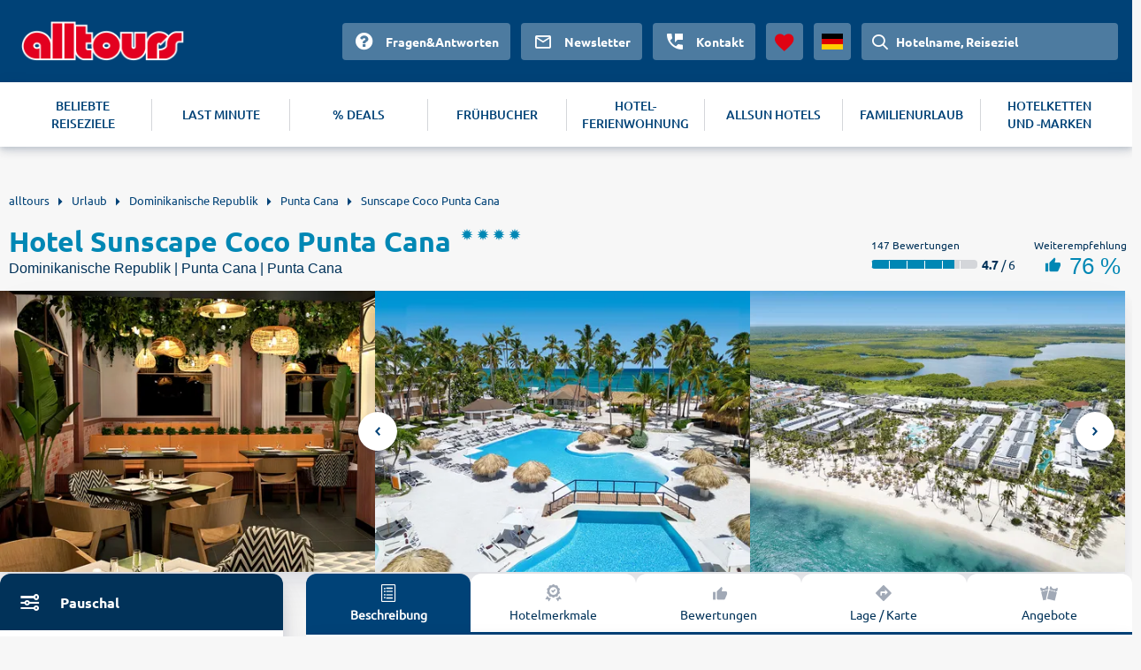

--- FILE ---
content_type: text/html
request_url: https://www.alltours.de/hotels/hotel-be-live-grand-punta-cana-punta-cana-puj18.html
body_size: 8028
content:
<!DOCTYPE html>
<html lang="de" dir="ltr" class="no-js">
<head>
    <meta charset="utf-8">

<!-- 
	build with <3 by diva-e Advertising

	This website is powered by TYPO3 - inspiring people to share!
	TYPO3 is a free open source Content Management Framework initially created by Kasper Skaarhoj and licensed under GNU/GPL.
	TYPO3 is copyright 1998-2026 of Kasper Skaarhoj. Extensions are copyright of their respective owners.
	Information and contribution at https://typo3.org/
-->



<meta http-equiv="x-ua-compatible" content="IE=edge">
<meta name="generator" content="TYPO3 CMS">
<meta name="viewport" content="width=device-width, initial-scale=1">
<meta name="apple-mobile-web-app-capable" content="no">









<meta name="robots" content="index,follow">
<title>Hotel Sunscape Coco Punta Cana (Punta Cana) &#128719; ▷ 2026 günstig buchen</title>
<meta name="description" content="Jetzt Urlaub XXL im Hotel Sunscape Coco Punta Cana buchen ☀ alltours hat das beste Angebot für deine Punta Cana Reise. ✓ All inclusive ✓ Günstig ✓ Flexibel stornieren."/><link rel="canonical" href="https://www.alltours.de/hotels/hotel-be-live-grand-punta-cana-punta-cana-puj18.html" />

<meta property="og:title" content="" />
<meta property="og:url" content="https://www.alltours.de/hotels/hotel-be-live-grand-punta-cana-punta-cana-puj18.html" />
<meta property="og:image" content="https://images.alltours.de/hotels/415x311/PUJ18_04.jpg" />
<meta property="og:type" content="website" />
<meta property="og:site_name" content="alltours" />
<meta name="twitter:card" content="summary" />
<meta name="twitter:site" content="@alltours_reisen" />
<meta name="twitter:creator" content="@alltours_reisen" />
<meta name="twitter:title" content="" />
<meta name="twitter:url" content="https://www.alltours.de/hotels/hotel-be-live-grand-punta-cana-punta-cana-puj18.html" />
<meta name="twitter:image" content="https://images.alltours.de/hotels/415x311/PUJ18_04.jpg" />
<link rel="alternate" hreflang="de-de" href="https://www.alltours.de/hotels/hotel-be-live-grand-punta-cana-punta-cana-puj18.html" />
 <link rel="alternate" hreflang="de-at" href="https://www.alltours.at/hotels/hotel-be-live-grand-punta-cana-punta-cana-puj18.html" />
 <link rel="alternate" hreflang="de-ch" href="https://www.alltours.ch/hotels/hotel-be-live-grand-punta-cana-punta-cana-puj18.html" />
 <link rel="alternate" hreflang="nl" href="https://www.alltours.nl/hotels/hotel-be-live-grand-punta-cana-punta-cana-puj18.html" />
 <link rel="alternate" hreflang="x-default" href="https://www.alltours.de/hotels/hotel-be-live-grand-punta-cana-punta-cana-puj18.html" />

<script> var sMandant = "de"</script>                <meta name="viewport" content="width=device-width, initial-scale=1">
                <link rel="icon" href="/temp/uploads/media/favicon.ico" type="image/ico" />

                <link rel="preload" as="script" href="/temp/static/js/jquery.js">
                <link rel="preload" as="style" href="/temp/static/min/g=css-swiper?mrand=15870">
                <link rel="preload" as="style" href="/temp/static/min/g=css-style?mrand=15870">
                <link rel="preload" href="/temp/static/fonts/ubuntu-regular-webfont.woff2" as="font" type="font/woff2" crossorigin>
                <link rel="preload" href="/temp/static/fonts/ubuntu-bold-webfont.woff2" as="font" type="font/woff2" crossorigin>
                <link rel="preload" href="/temp/static/fonts/ubuntu-medium-webfont.woff2" as="font" type="font/woff2" crossorigin>

                <script type="application/javascript" src="/temp/static/js/jquery.js"></script>

                <style>
                @font-face {
                    font-family: 'ubunturegular';
                    src: url("/temp/static/fonts/ubuntu-regular-webfont.eot");
                    src: url("/temp/static/fonts/ubuntu-regular-webfont.eot?#iefix") format("embedded-opentype"), url("/temp/static/fonts/ubuntu-regular-webfont.woff2") format("woff2"), url("/temp/static/fonts/ubuntu-regular-webfont.woff") format("woff"), url("/temp/static/fonts/ubuntu-regular-webfont.ttf") format("truetype"), url("/temp/static/fonts/ubuntu-regular-webfont.svg#ubunturegular") format("svg");
                    font-weight: normal;
                    font-style: normal;
                    font-display: swap;
                }

                @font-face {
                    font-family: 'ubuntubold';
                    src: url("/temp/static/fonts/ubuntu-bold-webfont.eot");
                    src: url("/temp/static/fonts/ubuntu-bold-webfont.eot?#iefix") format("embedded-opentype"), url("/temp/static/fonts/ubuntu-bold-webfont.woff2") format("woff2"), url("/temp/static/fonts/ubuntu-bold-webfont.woff") format("woff"), url("/temp/static/fonts/ubuntu-bold-webfont.ttf") format("truetype"), url("/temp/static/fonts/ubuntu-bold-webfont.svg#ubuntubold") format("svg");
                    font-weight: normal;
                    font-style: normal;
                    font-display: swap;
                }

                @font-face {
                    font-family: 'ubuntumedium';
                    src: url("/temp/static/fonts/ubuntu-medium-webfont.eot");
                    src: url("/temp/static/fonts/ubuntu-medium-webfont.eot?#iefix") format("embedded-opentype"), url("/temp/static/fonts/ubuntu-medium-webfont.woff2") format("woff2"), url("/temp/static/fonts/ubuntu-medium-webfont.woff") format("woff"), url("/temp/static/fonts/ubuntu-medium-webfont.ttf") format("truetype"), url("/temp/static/fonts/ubuntu-medium-webfont.svg#ubuntumedium") format("svg");
                    font-weight: normal;
                    font-style: normal;
                    font-display: swap;
                }

                @font-face {
                    font-family: 'icon-font';
                    src: url("/temp/static/fonts/icon-font.eot?ax7e97");
                    src: url("/temp/static/fonts/icon-font.eot?#iefixax7e97") format("embedded-opentype"), url("/temp/static/fonts/icon-font.woff?ax7e97") format("woff"), url("/temp/static/fonts/icon-font.ttf?ax7e97") format("truetype"), url("/temp/static/fonts/icon-font.svg?ax7e97#icon-font") format("svg");
                    font-weight: normal;
                    font-style: normal;
                    font-display: swap;
                }
                </style>    <link rel="stylesheet" href="/temp/static/min/g=css-swiper?mrand=15870">
    <link rel="stylesheet" href="/temp/static/min/g=css-style?mrand=15870">
		<script>
			var productType = 'hotel';
			var dataLayer = [{
				canonicalUrl: 'https://www.alltours.de/hotels/hotel-be-live-grand-punta-cana-punta-cana-puj18.html',
				country: 'de',
				pageType: 'listingPage',
				listName: productType + '/' + 'hotelpage',
				products: []
			}];
		</script>
		
		<!-- Google Tag Manager -->
		<script>(function(w,d,s,l,i){w[l]=w[l]||[];w[l].push({'gtm.start':
		new Date().getTime(),event:'gtm.js'});var f=d.getElementsByTagName(s)[0],
		j=d.createElement(s),dl=l!='dataLayer'?'&l='+l:'';j.async=true;j.src=
		'https://www.googletagmanager.com/gtm.js?id='+i+dl;f.parentNode.insertBefore(j,f);
		})(window,document,'script','dataLayer','GTM-MWGZLP');</script>
		<!-- End Google Tag Manager --><script src="https://cloud.ccm19.de/app.js?apiKey=04ba9078a1dd8f2d87470c1ad76a8831fcc230901a648b84&domain=637bb406aa8ffb71f20fae56" referrerpolicy="origin" async></script><!-- live -->

</head>
<body>
            <!-- Google Tag Manager (noscript) -->
            <noscript><iframe src="https://www.googletagmanager.com/ns.html?id=GTM-MWGZLP" height="0" width="0" style="display:none;visibility:hidden"></iframe></noscript>
            <!-- End Google Tag Manager (noscript) -->

    <div id="all_header"></div>
    <div class="container-fluid">
        <form id="redirForm" action="/temp/static/redir-form.php" method="POST"><input id="formSubmit" type="hidden" name="rdata" value=""></form>
        <div class="container main oa-hotel">
            <ul id="breadcrumb" itemscope itemtype="https://schema.org/BreadcrumbList">
			<li class="root" itemprop="itemListElement" itemscope itemtype="https://schema.org/ListItem"><a href="https://www.alltours.de" target="_self" itemprop="item"><span itemprop="name">alltours</span></a><meta itemprop="position" content="1"></li>
			<li itemprop="itemListElement" itemscope itemtype="https://schema.org/ListItem"><a href="/urlaub/" target="_self" itemprop="item"><span itemprop="name">Urlaub</span></a><meta itemprop="position" content="2"></li>
			<li itemprop="itemListElement" itemscope itemtype="https://schema.org/ListItem"><a href="/urlaub/dominikanische-republik/" target="_self" itemprop="item"><span itemprop="name">Dominikanische Republik</span></a><meta itemprop="position" content="3"></li>
			<li itemprop="itemListElement" itemscope itemtype="https://schema.org/ListItem"><a href="/urlaub/dominikanische-republik/punta-cana/" target="_self" itemprop="item"><span itemprop="name">Punta Cana</span></a><meta itemprop="position" content="4"></li>
			<li><a href="/hotels/hotel-be-live-grand-punta-cana-punta-cana-puj18.html" target="_self"><span>Sunscape Coco Punta Cana</span></a>
		</li></ul>
            
    

            <div id="c17022" class="frame frame-default frame-type-list frame-layout-0">
                
                
                    



                
                
                    

    



                
                

    
        
		<div class="col-main-oa oa-hdp" data-id="16611">
			<div class="row-oa">
				<div class="col-100">
					<div class="headline">
						<div class="left">
							<div class="title">
								<h1 content="Hotel Sunscape Coco Punta Cana">Hotel Sunscape Coco Punta Cana</h1>
								<div class="rating">
									<ul class="hotel-rating"><li class="hotel-rating-item"><i class="icon icon-sun-rating"></i></li><li class="hotel-rating-item"><i class="icon icon-sun-rating"></i></li><li class="hotel-rating-item"><i class="icon icon-sun-rating"></i></li><li class="hotel-rating-item"><i class="icon icon-sun-rating"></i></li></ul>
								</div>
							</div>
							<div class="sub-title">
								<h2>Dominikanische Republik | Punta Cana | Punta Cana</h2>
							</div>
						</div>
						<div class="right">
							
	<div class="rating">
		<div class="text">147 Bewertungen</div>
		<div class="l-left">
			
	<span class="ratingBar">
		<span class="ratingBarValue" style="width: 78%;"></span>
		<span class="ratingBarMask">
			<span class="ratingBarSegment"></span>
			<span class="ratingBarSegment"></span>
			<span class="ratingBarSegment"></span>
			<span class="ratingBarSegment"></span>
			<span class="ratingBarSegment"></span>
			<span class="ratingBarSegment"></span>
		</span>
	</span>
	 <span class="ratingBarExtra"><b>4.7</b> / 6</span>
		</div>
	</div>
	<div class="recommendation">
		<div class="text">Weiterempfehlung</div>
		<div class="content">
			<i class="icon icon-thumbs-up"></i>
			76 %
		</div>
	</div>
	
						</div>
					</div>
				</div>
			</div>
			<div class="row-oa">
			<div class="forIBE"></div>
			<div id="gallery"></div>
				<div class="col-100">
					<div class="teaser-slider">
						<div class="top">
							<div class="left">
    <div id="sibe" class="left"></div>
    <div class="clear"></div>
     </div>
							<div class="right ">
								<div class="summary-tab-box">
						<div class="summary-tab-box-nav">
							<ul class="nav nav-tabs hotel-nav-tabs ">
								<li class="active"><a data-toggle="tab" href="/#home">
								<span class="icon-list"></span>
								<div class="clear"></div>
								Beschreibung</a></li>
								<li><a data-toggle="tab" href="/#menu4"><span class="icon-quality"></span>
								<div class="clear"></div>Hotelmerkmale</a></li>
								<li><a data-toggle="tab" href="/#ratings" class="hrating"><span  class="icon-like"></span><div class="clear"></div>Bewertungen</a></li>
								<li><a data-toggle="tab" href="/#menu2">
                                    <span  class="icon-navigation"></span>
                                    <div class="clear"></div>
                                    Lage / Karte</a>
								</li>
								
								<li><a data-toggle="tab" href="/#offerbox"><span  class="icon-tickets"></span><div class="clear"></div>Angebote</a></li>
							</ul>
						</div>
						<div class="tab-content hotel-tab-info nbrds">
							<div id="home" class="tab-pane fade in active htext">
								<h3 class="hotel-text-headline">Hotel Sunscape Coco Punta Cana</h3>
	<div class="offeritem-hotel--hotelcategory"><div class="rating"><ul class="hotel-rating"><li class="hotel-rating-item"><i class="icon icon-sun-rating"></i></li><li class="hotel-rating-item"><i class="icon icon-sun-rating"></i></li><li class="hotel-rating-item"><i class="icon icon-sun-rating"></i></li><li class="hotel-rating-item"><i class="icon icon-sun-rating"></i></li></ul></div></div>
	<div class="section_left section--fullwidth"><p class="description">Ein Idealer Punkt für weitläufige Spaziergänge im weißen Sand – die weitläufige tropische Gartenanlage und das ansprechende SPA, lädt anschließend zum Entspannen und Relaxen ein.</p><h4>Ort</h4><p class="description">Dominikanische Republik, Punta Cana, Cabeza de Toro</p><h4>Lage</h4><p class="description">Direkt am feinen, flach abfallenden Sandstrand Cabeza de Toro.</p><h4>Ausstattung</h4><p class="description">Weitläufige Grünanlage, 7 Pools (davon 2 adults only und nur für Sun Club Gäste), Sonnenterrasse, Liegen u. Schirme am Pool und am Strand. Rezeption, WLAN (inkl), 12 Bars, 2 Buffetrestaurants (davon 1 adults only), 6 Á-la-carte-Restaurants (italienische, brasilianische, mexikanische, japanische Küche, Grill-Steak, Frisch), 1 Fast-Food-Truck. Landeskat.: 4 Sterne, 1059 Zimmer.</p><h4>Wohnen</h4><div class="description"><ul><li>Deluxe-Doppelzimmer (DZ, ca. 40 qm), Klimaanl., Minibar, TV, Tel., WLAN, Mietsafe. Bad/Dusche, WC, Föhn. Terrasse/Balkon mit Gartenblick. Max. 3E+1K, wahlweise mit Poolblick (DZP) o. Superior-Doppelzimmer (DS) o. zur Alleinnutzung buchbar (EZ, ES)
</li></ul></div><h4>Essen &amp; Trinken</h4><p class="description"><ul><li>all inclusive: Frühstücksbuffet, mittags und abends kaltes/warmes Buffet, Showcooking Wahlweise Abendessen in À-la-carte-Restaurants
</li><li>Nationale alkoholfreie und alkoholische Getränke 24 Stunden</li></ul></p><h4 class="ttt">Wellness &amp; Fitness</h4><p class="description"><ul><li>Fitnessraum (ca. 120 qm)
</li><li>Spa-Bereich (ca. 220 qm) gegen Gebühr</li></ul></p><h4>Besonderer Luxus für Ihren Urlaub</h4><div class="description"><ul><li>Sun-Club-Juniorsuite (JPB, ca. 42 qm) Klimaanl., Minibar, TV, Tel., WLAN, Safe. Bad/Dusche, WC, Föhn. Terrasse mit Poolblick. Max. 3E+1K. Wahlw. Gartenblick (JSA).
</li><li>Deluxe-Familienzimmer (FZ, ca. 56 qm), mit Wohnbereich, Klimaanlage, Minibar, TV, Tel., WLAN, Safe. Badewanne/Dusche, WC, Föhn. Terasse/Balkon.
</li><li>Zusätzl. Annehmlichkeiten des Sun-Clubs: personal. Check-in, 24-Std.-Zimmerservice, exkl. Strandbereich, exkl. Restaurant für Frühstück und Mittagessen, Zugang zur exkl. Lounge mit Premiumdrinks, Vorzug in den À-la-carte-Restaurants, exkl. Bereich für Kinder mit Videospielen und Rutschen.</li></ul></div><h4>Sport</h4><p class="description"><ul><li>Volleyball
</li><li>Aerobic
</li><li>Tennis (Flutlicht gegen Gebühr)
</li><li>Schnuppertauchen im Pool
</li><li>PADI-Tauchschule Reiten
</li><li>motorisierter Wassersport (geg. Geb.)</li></ul></p><h4>Unterhaltung</h4><p class="description"><ul><li> Animation mit Spielen und sportlichen Wettbewerben, Shows im Open-Air-Theater. Spanisch- und Tanzkurse
</li><li>Themenabende</li></ul></p><h4>Minis, Maxis &amp; Teens </h4><p class="description"><ul><li>Kids Club (3-12 Jahre)
</li><li>Teen Club (13-17 Jahre)
</li><li>Kinderpool
</li><li>Private Betreuung gegen Gebühr</li></ul></p><p>EDV-Code: PUJ18</p>
	</div>
	<div class="clear"></div>
							</div>
							<div id="menu4" class="tab-pane fade hotel-tab-types"><h3>Hotelausstattung</h3><div class="types_layer"><h4>Strandhotel</h4><ul><li>direkt am Strand</li></ul></div><div class="types_layer"><h4>Sport</h4><ul><li>Beachvolleyball</li><li>Fitness</li><li>Radsport</li><li>Tennis</li></ul></div><div class="types_layer"><h4>Wellness</h4><ul><li>Spa</li></ul></div><div class="clear"></div><div class="types_layer"><h4>Familien</h4><ul><li>Kinderbetreuung</li><li>Spielplatz</li><li>Plansch-/Kinderbecken</li><li>Kinderclub</li></ul></div><div class="types_layer"><h4>Pool</h4><ul><li>Pool</li><li>Poollandschaft</li></ul></div><div class="types_layer"><h4>Wassersport</h4><ul><li>Kanu/Kajak</li><li>Tauchen</li><li>Schnorcheln</li><li>Windsurfen</li></ul></div><div class="clear"></div><div class="types_layer"><h4>Unterhaltung</h4><ul><li>Diskothek</li><li>Animation</li><li>Shows</li></ul></div><div class="types_layer"><h4>WLAN</h4><ul><li>WLAN inklusive</li></ul></div></div>
							<div id="ratings" class="tab-pane fade hotel-tab-ratings">
            <script>var hGiata = 16611;</script>
            </div>
							<div id="menu2" class="tab-pane fade">
								<div class="minfo"></div>
								<script>$(".minfo").load("/temp/static/cinfo.php?map=PUJ18&pagetype=hotel");</script>
								
    <link rel="stylesheet" href="/temp/static/min/g=css-leaflet"/>
    <script src="/temp/static/min/g=js-leaflet"></script>
    <link rel="stylesheet" href="/temp/static/min/g=css-leaflet-cluster?vn=15831" />
    <script src="/temp/static/min/g=js-leaflet-cluster"></script>
    <script>var mapMainData = [18.64931500000000, -68.36130500000000, "hotel-box", "beach-box"];var mixedPoints = [];</script>
    <div id="all_map" class="open"></div>
    <script src="/temp/static/min/g=js-osmap-mixed?vn=15831"></script>
    
							</div>
							
						</div>
					</div>
				</div>
						</div>
					</div>
					</div>

				</div>
			</div>

			<div class="row-oa">
				<div class="col-100">
				<div class="left"></div>
				<a name="offerbox"></a>
                <div class="right ">
                    <div class="hoffers nbrds">
                        <div class="offers">
                        
                                    
                                    <hr />
                                    
                    <div class="offer package-tour" data-type="package">
                        <div class="left">
                            <div class="title">
                                 Unser Topangebot "Pauschal"
                            </div>
                        </div>
                        <div class="right">
                            
	<div class="period">
		<div class="left">
			<ul>
				
	<li><span class="icon icon-fa-check offeritem-benefits--itemicon  icon-success green bld"></span>Flug + Hotel</li>
	<li><span class="icon icon-fa-check offeritem-benefits--itemicon  icon-success green bld"></span>7 Nächte</li>
	<li><span class="icon icon-fa-check offeritem-benefits--itemicon  icon-success green bld"></span>Alles Inklusive</li>
	<li><span class="icon icon-fa-check offeritem-benefits--itemicon  icon-success green bld"></span>Doppelzimmer Deluxe</li>
	
			</ul>
		</div>
		<div class="right">
			
		<div class="flight departure">
			<div class="text"><i class="icon-plane-takeoff"></i>Hinflug ab München:</div>
			<div class="value">Mo 14.09.2026 | 10:45 - 19:25 Uhr</div>
		</div>
		<div class="flight return">
			<div class="text"><i class="icon-plane-land icon-flip-horizontal"></i>Rückflug ab Punta Cana:</div>
			<div class="value">Mo 21.09.2026 | 21:20 - 17:35 Uhr</div>
		</div>
		</div>
	</div>
	<div class="price">
		<div class="wrapper">
			<div class="left">
				<div class="text"></div>
				<div class="value"></div>
			</div>
			<div class="right" >
				<div class="text">Preis pro Person</div>
				<div class="value">ab<span>  1266</span> €</div>
			</div>
		</div>
		
	<div class="callToAction" data-submit="aHR0cHM6Ly93d3cuYWxsdG91cnMuZGUvaG90ZWxkZXRhaWwvMTY2MTE/JmJvb2tpbmdUeXBlPVBBQ0tBR0UmbWluRD03Jm1heEQ9NyZub2Rlcz0mZGQ9MjAyNi0wOS0wMSZyZD0yMDI2LTExLTMwI29mZmVybGlzdA==" rel="rform">
		<button>Angebote / Terminauswahl</button>
	</div>
	
	</div>
                        </div>
                    </div>
                    
                        </div>

                    </div>
                    
	<div class="col-100 callHotel">
		<div class="productbox hotelbox horizontal nbrds tt4 callCenter">
			<div class="callCenterImg">
				<img src="/temp/fileadmin/style/images/agent-call.png" loading="lazy" alt="Buchungs-Hotline">
			</div>
			<div class="callCenterContent">
				<div class="callCenterText">
					Gerne stehen Ihnen unsere persönlichen Urlaubsberater bei Fragen zu Buchungswünschen telefonisch zur Verfügung
					<br /><br />
					<a target="_blank" rel="noopener noreferrer" href="tel:+4921154274180">+49 (0) 211 / 5427 4180</a>
				</div>
				<div class="callCenterOpenings">
					<table><tr><td>Montag bis Freitag</td><td>08:00 – 22:00 Uhr</td></tr><tr><td>Samstag und Sonntag</td><td>10:00 – 18:00 Uhr</td></tr></table>
				</div>
			</div>
		</div>
	</div>
	
                </div>

				</div>

			</div>
		</div>
		<div class="clear"><div class="features_boxes"><a href="https://www.alltours.de/ueber-uns/qualtitaet" target="_blank" rel="" title="Deutschsprachige Reiseleitung" class="icon-carousel-item"><span class="c-icon icon-user"></span><p>Deutschsprachige Reiseleitung</p></a><a href="https://www.alltours.de/ueber-uns/qualtitaet" target="_blank" rel="" title="24h Kundenservice" class="icon-carousel-item"><span class="c-icon icon-phone"></span><p>24h Kundenservice</p></a><a href="https://www.alltours.de/ueber-uns/qualtitaet" target="_blank" rel="" title="Qualitätsgarantie" class="icon-carousel-item"><span class="c-icon icon-quality"></span><p>Qualitätsgarantie</p></a></div></div>
			<h3 class="h-relHotels">Alternative Hotelangebote in Punta Cana, Punta Cana</h3>
			<div class="row-oa relHotels ">
			
                <div class="col-25">
                    <div class="productbox hotelbox nbrds">
                        <div class="properties">
                            <div class="image" data-submit="aHR0cHM6Ly93d3cuYWxsdG91cnMuZGUvaG90ZWxkZXRhaWwvMzI3PyZib29raW5nVHlwZT1QQUNLQUdFJm1pbkQ9NyZtYXhEPTcmbm9kZXM9MTAyNjUmZGQ9MjAyNi0wOS0wMSZyZD0yMDI2LTExLTMw" rel="rform">
                                <img src="/temp/fileadmin/style/images/spacer.gif" class="img-responsive lazy" data-original="https://images.alltours.de/hotels/415x311/PUJ179_62.jpg" alt="Hyatt Vivid Punta Cana" title="Hyatt Vivid Punta Cana">
                            </div>

                            <div class="boxContent" style="padding-bottom: 15px;">

                                <div class="title text--trunc">
                                    <span>Playa Bavaro . Punta Cana</span>
                                    <a href="/hotels/jewel-palm-beach-punta-cana-puj179.html" title="Hyatt Vivid Punta Cana">Hyatt Vivid Punta Cana</a>
                                </div>
                                <div class="rating">
                                    <ul class="hotel-rating"><li class="hotel-rating-item"><i class="icon icon-sun-rating"></i></li><li class="hotel-rating-item"><i class="icon icon-sun-rating"></i></li><li class="hotel-rating-item"><i class="icon icon-sun-rating"></i></li><li class="hotel-rating-item"><i class="icon icon-sun-rating"></i></li><li class="hotel-rating-item half"><i class="icon icon-sun-rating-outline"></i></li></ul>
                                </div>
                                <div class="infos">
                                    <div class="properties"></div>
                                </div>

                                
                                <div class="clear"></div>
                            </div>

                            
                            
		<div class="priceShort">
			<div class="text">Preis pro Person</div>
			<div class="value">ab<span>  1549</span> €</div>
			
			<div class="info-cta">
				<div class="left">Pauschal<span>7 Nächte</span></div>
				<div class="right">
					<div data-submit="aHR0cHM6Ly93d3cuYWxsdG91cnMuZGUvaG90ZWxkZXRhaWwvMzI3PyZib29raW5nVHlwZT1QQUNLQUdFJm1pbkQ9NyZtYXhEPTcmbm9kZXM9MTAyNjUmZGQ9MjAyNi0wOS0wMSZyZD0yMDI2LTExLTMwI29mZmVybGlzdA==" rel="rform"><button>Angebote</button></div>
				</div>
			</div>
		</div>
                            

                        </div>
                    </div>
                </div>
                
                <div class="col-25">
                    <div class="productbox hotelbox nbrds">
                        <div class="properties">
                            <div class="image" data-submit="aHR0cHM6Ly93d3cuYWxsdG91cnMuZGUvaG90ZWxkZXRhaWwvMzMyPyZib29raW5nVHlwZT1QQUNLQUdFJm1pbkQ9NyZtYXhEPTcmbm9kZXM9MTAyNjUmZGQ9MjAyNi0wOS0wMSZyZD0yMDI2LTExLTMw" rel="rform">
                                <img src="/temp/fileadmin/style/images/spacer.gif" class="img-responsive lazy" data-original="https://images.alltours.de/hotels/415x311/PUJ174_22.jpg" alt="Dreams Flora Resort & Spa" title="Dreams Flora Resort & Spa">
                            </div>

                            <div class="boxContent" style="padding-bottom: 15px;">

                                <div class="title text--trunc">
                                    <span>Punta Cana . Punta Cana</span>
                                    <a href="/hotels/dreams-floraresort-spa-punta-cana-puj174.html" title="Dreams Flora Resort & Spa">Dreams Flora Resort & Spa</a>
                                </div>
                                <div class="rating">
                                    <ul class="hotel-rating"><li class="hotel-rating-item"><i class="icon icon-sun-rating"></i></li><li class="hotel-rating-item"><i class="icon icon-sun-rating"></i></li><li class="hotel-rating-item"><i class="icon icon-sun-rating"></i></li><li class="hotel-rating-item"><i class="icon icon-sun-rating"></i></li><li class="hotel-rating-item"><i class="icon icon-sun-rating"></i></li></ul>
                                </div>
                                <div class="infos">
                                    <div class="properties"></div>
                                </div>

                                
                                <div class="clear"></div>
                            </div>

                            
		<div class="priceShort">
			<div class="text">Preis pro Person</div>
			<div class="value">ab<span>  120</span> €</div>
			
			<div class="info-cta">
				<div class="left">Nur Hotel<span>1 Nacht</span></div>
				<div class="right">
					<div data-submit="aHR0cHM6Ly93d3cuYWxsdG91cnMuZGUvaG90ZWxkZXRhaWwvMzMyPyZib29raW5nVHlwZT1IT1RFTF9PTkxZJm1pbkQ9MSZtYXhEPTEmbm9kZXM9MTAyNjUmZGQ9MjAyNi0wOS0wMSZyZD0yMDI2LTExLTMwI29mZmVybGlzdA==" rel="rform"><button>Angebote</button></div>
				</div>
			</div>
		</div>
                            
		<div class="priceShort">
			<div class="text">Preis pro Person</div>
			<div class="value">ab<span>  1424</span> €</div>
			
			<div class="info-cta">
				<div class="left">Pauschal<span>7 Nächte</span></div>
				<div class="right">
					<div data-submit="aHR0cHM6Ly93d3cuYWxsdG91cnMuZGUvaG90ZWxkZXRhaWwvMzMyPyZib29raW5nVHlwZT1QQUNLQUdFJm1pbkQ9NyZtYXhEPTcmbm9kZXM9MTAyNjUmZGQ9MjAyNi0wOS0wMSZyZD0yMDI2LTExLTMwI29mZmVybGlzdA==" rel="rform"><button>Angebote</button></div>
				</div>
			</div>
		</div>
                            

                        </div>
                    </div>
                </div>
                
                <div class="col-25">
                    <div class="productbox hotelbox nbrds">
                        <div class="properties">
                            <div class="image" data-submit="aHR0cHM6Ly93d3cuYWxsdG91cnMuZGUvaG90ZWxkZXRhaWwvMTM3MDc0Nz8mYm9va2luZ1R5cGU9UEFDS0FHRSZtaW5EPTcmbWF4RD03Jm5vZGVzPTEwMjY1JmRkPTIwMjYtMDktMDEmcmQ9MjAyNi0xMS0zMA==" rel="rform">
                                <img src="/temp/fileadmin/style/images/spacer.gif" class="img-responsive lazy" data-original="https://images.alltours.de/hotels/415x311/PUJ188_01.jpg" alt="Serenade All Suites Adults Only" title="Serenade All Suites Adults Only">
                            </div>

                            <div class="boxContent" style="padding-bottom: 15px;">

                                <div class="title text--trunc">
                                    <span>Playa Bavaro . Punta Cana</span>
                                    <a href="/hotels/serenade-all-suites-adults-only-punta-cana-puj188.html" title="Serenade All Suites Adults Only">Serenade All Suites Adults Only</a>
                                </div>
                                <div class="rating">
                                    <ul class="hotel-rating"><li class="hotel-rating-item"><i class="icon icon-sun-rating"></i></li><li class="hotel-rating-item"><i class="icon icon-sun-rating"></i></li><li class="hotel-rating-item"><i class="icon icon-sun-rating"></i></li><li class="hotel-rating-item"><i class="icon icon-sun-rating"></i></li><li class="hotel-rating-item"><i class="icon icon-sun-rating"></i></li></ul>
                                </div>
                                <div class="infos">
                                    <div class="properties"></div>
                                </div>

                                
                                <div class="clear"></div>
                            </div>

                            
		<div class="priceShort">
			<div class="text">Preis pro Person</div>
			<div class="value">ab<span>  340</span> €</div>
			
			<div class="info-cta">
				<div class="left">Nur Hotel<span>3 Nächte</span></div>
				<div class="right">
					<div data-submit="aHR0cHM6Ly93d3cuYWxsdG91cnMuZGUvaG90ZWxkZXRhaWwvMTM3MDc0Nz8mYm9va2luZ1R5cGU9SE9URUxfT05MWSZtaW5EPTMmbWF4RD0zJm5vZGVzPTEwMjY1JmRkPTIwMjYtMDktMDEmcmQ9MjAyNi0xMS0zMCNvZmZlcmxpc3Q=" rel="rform"><button>Angebote</button></div>
				</div>
			</div>
		</div>
                            
		<div class="priceShort">
			<div class="text">Preis pro Person</div>
			<div class="value">ab<span>  1601</span> €</div>
			
			<div class="info-cta">
				<div class="left">Pauschal<span>7 Nächte</span></div>
				<div class="right">
					<div data-submit="aHR0cHM6Ly93d3cuYWxsdG91cnMuZGUvaG90ZWxkZXRhaWwvMTM3MDc0Nz8mYm9va2luZ1R5cGU9UEFDS0FHRSZtaW5EPTcmbWF4RD03Jm5vZGVzPTEwMjY1JmRkPTIwMjYtMDktMDEmcmQ9MjAyNi0xMS0zMCNvZmZlcmxpc3Q=" rel="rform"><button>Angebote</button></div>
				</div>
			</div>
		</div>
                            

                        </div>
                    </div>
                </div>
                
                <div class="col-25">
                    <div class="productbox hotelbox nbrds">
                        <div class="properties">
                            <div class="image" data-submit="aHR0cHM6Ly93d3cuYWxsdG91cnMuZGUvaG90ZWxkZXRhaWwvMTIzNjU0MD8mYm9va2luZ1R5cGU9UEFDS0FHRSZtaW5EPTcmbWF4RD03Jm5vZGVzPTEwMjY1JmRkPTIwMjYtMDktMDEmcmQ9MjAyNi0xMS0zMA==" rel="rform">
                                <img src="/temp/fileadmin/style/images/spacer.gif" class="img-responsive lazy" data-original="https://images.alltours.de/hotels/415x311/PUJ161_25.jpg" alt="Serenade Punta Cana" title="Serenade Punta Cana">
                            </div>

                            <div class="boxContent" style="padding-bottom: 15px;">

                                <div class="title text--trunc">
                                    <span>Punta Cana . Punta Cana</span>
                                    <a href="/hotels/serenade-punta-cana-punta-cana-puj161.html" title="Serenade Punta Cana">Serenade Punta Cana</a>
                                </div>
                                <div class="rating">
                                    <ul class="hotel-rating"><li class="hotel-rating-item"><i class="icon icon-sun-rating"></i></li><li class="hotel-rating-item"><i class="icon icon-sun-rating"></i></li><li class="hotel-rating-item"><i class="icon icon-sun-rating"></i></li><li class="hotel-rating-item"><i class="icon icon-sun-rating"></i></li><li class="hotel-rating-item"><i class="icon icon-sun-rating"></i></li></ul>
                                </div>
                                <div class="infos">
                                    <div class="properties"></div>
                                </div>

                                
                                <div class="clear"></div>
                            </div>

                            
		<div class="priceShort">
			<div class="text">Preis pro Person</div>
			<div class="value">ab<span>  265</span> €</div>
			
			<div class="info-cta">
				<div class="left">Nur Hotel<span>3 Nächte</span></div>
				<div class="right">
					<div data-submit="aHR0cHM6Ly93d3cuYWxsdG91cnMuZGUvaG90ZWxkZXRhaWwvMTIzNjU0MD8mYm9va2luZ1R5cGU9SE9URUxfT05MWSZtaW5EPTMmbWF4RD0zJm5vZGVzPTEwMjY1JmRkPTIwMjYtMDktMDEmcmQ9MjAyNi0xMS0zMCNvZmZlcmxpc3Q=" rel="rform"><button>Angebote</button></div>
				</div>
			</div>
		</div>
                            
		<div class="priceShort">
			<div class="text">Preis pro Person</div>
			<div class="value">ab<span>  1426</span> €</div>
			
			<div class="info-cta">
				<div class="left">Pauschal<span>7 Nächte</span></div>
				<div class="right">
					<div data-submit="aHR0cHM6Ly93d3cuYWxsdG91cnMuZGUvaG90ZWxkZXRhaWwvMTIzNjU0MD8mYm9va2luZ1R5cGU9UEFDS0FHRSZtaW5EPTcmbWF4RD03Jm5vZGVzPTEwMjY1JmRkPTIwMjYtMDktMDEmcmQ9MjAyNi0xMS0zMCNvZmZlcmxpc3Q=" rel="rform"><button>Angebote</button></div>
				</div>
			</div>
		</div>
                            

                        </div>
                    </div>
                </div>
                
			</div>
			
        <script type="application/ld+json">
        {
           "@context" : "http://schema.org",
           "@type" : "Hotel",
           "name" : "Hotel Sunscape Coco Punta Cana",
           "url" : "https://www.alltours.de/hotels/hotel-be-live-grand-punta-cana-punta-cana-puj18.html",
           "description" : "Hotel Sunscape Coco Punta Cana in Punta Cana - Punta Cana.",
           "priceRange" : "1266€ (Flug + 7 Nächte , Alles Inklusive, p.P.)",
           "aggregateRating" : {
                "@type" : "AggregateRating",
                "bestRating" : 6,
                "ratingValue" : 4.7,
                "reviewCount" : 147
            },
           "image" : "https://images.alltours.de/hotels/415x311/PUJ18_04.jpg",
           "address" : {
              "@type" : "PostalAddress",
              "addressLocality" : "Punta Cana",
              "postalCode" : "",
              "addressRegion" : "Punta Cana",
              "addressCountry" : "Dominikanische Republik"
           }
        }
        </script>
        
    


                
                    



                
                
                    



                
            </div>

        


        </div>
    </div>
    <div id="app"></div>
    <div id="all_footer"></div>
    <script>
        window.__CONFIG__ = {

            searchMaskVariant: 'hdp', // hdp or home

            areas: {

                headerId: 'all_header',

                footerId: 'all_footer',

                searchMaskId: 'sibe',

                appId: 'app',

                galleryId: 'gallery'
            },
        }
    </script>



        <script src="/temp/static/min/g=js-functions?mrand=15870" defer></script>
        <script src="/temp/static/min/g=js-highcharts" defer></script>
        <script src="/temp/static/min/g=js-exporting" defer></script>
        <script src="/temp/static/min/g=js-contentrating" defer></script>
        <script src="/temp/static/min/g=js-jquery-cookie" defer></script>
        <script src="/temp/static/min/g=js-swiper" defer></script>            <script src="/temp/static/min/g=js-jquery-lazyload" defer></script>
            <script>
                function init(t) {
                    window.__APP_CONFIG__ = Object.assign(t, window.__CONFIG__);
                    var e = t.chunkScriptTag, n = t.scripts, c = t.styles, r = document.createElement("div");
                    e && (r.innerHTML += e), document.body.appendChild(r), c && c.forEach(function (t) {
                    var e = document.createElement("link");
                    e.setAttribute("data-chunk", t.chunk), e.setAttribute("rel", "stylesheet"), e.setAttribute("href", t.url), document.head.appendChild(e)
                    }), n && n.forEach(function (t) {
                    var e = document.createElement("script");
                    e.async = !0, e.defer = !0, e.src = t.url, e.setAttribute("data-chunk", t.chunk), document.body.appendChild(e)
                    })
                }
            </script>
            <script src="/_render_external?callback=init" async defer></script>
            <!-- T2 x -->



<button onclick="scrollToTop()" id="scrollToTop" title="Nach oben scrollen">^</button>
<script>
			window.__CONFIG__.hotelId = 16611;
			window.__CONFIG__.gallerySettings = {
				season: 'W5',
				hotelCode: 'PUJ18',
			}

            var initialString = '?dd=2026-09-01&rd=2026-11-30&bookingType=PACKAGE';
  		  </script>
  		  <script src='/temp/static/js/hibe.js'></script>
  		
        <script>var hCode = "PUJ18";</script>
        <script src="/temp/static/js/hoffers.js?mrand=206548" defer></script>
        <script src="/temp/static/js/htext.js?mrand=206547" defer></script>
        
</body>
</html>

--- FILE ---
content_type: text/html; charset=UTF-8
request_url: https://www.alltours.de/temp/static/cinfo.php?map=PUJ18&pagetype=hotel
body_size: 103
content:

	<div class="section_left_location  noborder">
		<h4>Ort</h4><p class="description">Dominikanische Republik, Punta Cana, Punta Cana</p>
		<h4>Lage</h4><p class="description">Direkt am feinen, flach abfallenden Sandstrand Cabeza de Toro.</p>
	</div><div class="clear"></div>

--- FILE ---
content_type: text/css; charset=utf-8
request_url: https://www.alltours.de/temp/static/min/g=css-leaflet-cluster?vn=15831
body_size: 1321
content:
.marker-cluster-small{background-color:rgba(0, 66, 119, 0.65)}.marker-cluster-small
div{background-color:rgba(0,66,119,0.7);color:#fff}.marker-cluster-medium{background-color:rgba(0, 66, 119, 0.9)}.marker-cluster-medium
div{background-color:rgba(0,66,119,1);color:#fff}.marker-cluster-large{background-color:rgba(253, 156, 115, 0.6)}.marker-cluster-large
div{background-color:rgba(241,128,23,0.6)}.marker-cluster{background-clip:padding-box;border-radius:20px}.marker-cluster
div{width:30px;height:30px;margin-left:5px;margin-top:5px;text-align:center;border-radius:15px;font:12px "Helvetica Neue", Arial, Helvetica, sans-serif}.marker-cluster
span{line-height:30px}#all_map{float:left;display:none;width:100%;height:600px;margin:10px
0 40px}#all_map.open{display:block}#all_map .leaflet-control-attribution a, #all_map .leaflet-control-attribution
span{display:none !important}.leaflet-popup-content-wrapper{border-radius:0;padding:0}.leaflet-popup-content{min-width:375px;margin:0}.map_switch{float:left;margin:13px
0 0 0}.map_switch
label{cursor:pointer}.but_switch{align-items:center;background:#d4d6da;border-radius:19px;display:flex;height:19px;min-width:53px;position:relative;text-align:right}.but_switch
span{color:rgba(1,50,89,.65);flex:1 1 auto;font-family:Ubuntu Bold,-apple-system,blinkmacsystemfont,Segoe UI,roboto,Helvetica Neue,arial,sans-serif,Apple Color Emoji,Segoe UI Emoji,Segoe UI Symbol;font-size: .75rem;margin:0
5px 0 21px}.but_switch::before{background:#fff;border-radius:50%;bottom:3px;content:"";height:13px;left:4px;position:absolute;transition:all .3s ease-in-out;width:13px}.label_switch{float:left;margin-right:10px;margin-top:-2px;color:#004277}.map_switch.open
.but_switch{background-color:#004277;text-align:left}.map_switch.open .but_switch
span{color:#fff;margin-left:5px;margin-right:21px}.map_switch.open .but_switch::before{background-color:#fff;left:calc(100% - 17px)}.map_hbox{display:flex}.map_hbox_img{flex:0 1 118px;width:118px}.map_hbox_img
img{width:100%;height:100%}.map_hbox_content{flex:1;min-width:0;padding:10px}.map_hbox_content
div{display:block;width:100%}.map_hbox_content .location, .map_hbox_content
.offer{font-size:12px;color:#89909c;margin-bottom:4px}.map_hbox_content
.name{font-size:16px;color:#004277;font-weight:700;margin-bottom:4px}.map_hbox_content
.rating{margin-bottom:4px}.map_hbox_content .price
button{background-color:#00a2d8;color:#fff;font-weight:bold;border:0;border-radius:3px;padding:3px
4px}@media (max-width: 459px){.map_switch{width:100%;text-align:right}#all_map{height:400px}}.leaflet-marker-icon .price-box{width:85px;align-items:center;background:#0087b4;border-radius:4px;box-shadow:0 7px 8px rgba(8,37,73,.11),0 5px 22px rgba(8,37,73,.05),0 12px 17px rgba(8,37,73,.1);color:#fff;cursor:pointer;display:flex;font-size: .875rem;height:30px;justify-content:center;padding:8px;transform:scale(1);transition:transform .2s ease;white-space:nowrap;font-weight:bold;transform:translate(-37px,10px)}.leaflet-marker-icon .price-box:before{color:#fff;font-family:iconfont !important;content:"\e937";font-size:22px;font-style:normal;font-variant:normal;font-weight:400;line-height:1;margin-right:6px;position:relative;text-transform:none;top:-1px}.leaflet-marker-icon .price-box::after{border-bottom:6px solid #00a2d8;border-left:6px solid transparent;border-right:6px solid transparent;content:"";height:0;left:50%;position:absolute;top:-6px;transform:translateX(-50%);width:0}.leaflet-marker-icon .beach-box{width:36px;background:#5cc302;padding-right:3px;transform:translate(-10px,10px)}.leaflet-marker-icon .beach-box::before{margin-right:0;content:"\e934";font-size:17px}.leaflet-marker-icon .beach-box::after{border-bottom:6px solid #5cc302}.leaflet-marker-icon .hotel-box{width:36px;padding-right:3px;transform:translate(-10px,10px)}.leaflet-marker-icon .hotel-box::before{margin-right:0}.leaflet-marker-icon .cluster-icon{width:85px;align-items:center;background:#004277;border-radius:4px;box-shadow:0 7px 8px rgba(8,37,73,.11),0 5px 22px rgba(8,37,73,.05),0 12px 17px rgba(8,37,73,.1);color:#fff;cursor:pointer;display:flex;font-size: .875rem;height:46px;justify-content:center;padding:8px;transform:scale(1);transition:transform .2s ease;white-space:nowrap;font-weight:bold;text-align:center}.leaflet-retina .leaflet-control-layers-toggle,.leaflet-control-layers-toggle{background-image:url("/temp/static/leaflet/images/beach.png");width:55px;height:55px;background-size:42px 42px}

--- FILE ---
content_type: text/javascript; charset=utf-8
request_url: https://www.alltours.de/_render_external?callback=init
body_size: 7162
content:
/**/ typeof init === 'function' && init({"serverSettings":{"cmsEditLayerEnabled":false,"includeOldPrices":true,"oldPrice":{"minAbsoluteSaving":1,"minPercentSaving":1,"useMixedValues":true},"useOfferCategoryAsFallback":true,"currency":"EUR","supportedLanguages":["de-de","de-at","de-ch","nl-nl"],"useLocaleBasedDomains":true,"domainLanguageMap":{"alltours.de":"de-de","de.alltours.alltours-pws-knipp.cloud.fcse.io":"de-de","de.alltours.tsboqs.k8s.ext.fcse.io":"de-de","edit.alltours.de":"de-de","edit.de.alltours.alltours-pws-knipp.cloud.fcse.io":"de-de","edit.de.alltours.tsboqs.k8s.ext.fcse.io":"de-de","www.alltours.de":"de-de"},"overrideDomainLanguageMap":{"alltours.at":"de-at","alltours.ch":"de-ch","alltours.de":"de-de","alltours.nl":"nl-nl"},"termsAndConditionsUrl":"https://tsbonext-freshms.fra1.digitaloceanspaces.com/clubfamily/ClubFamily_OTA_TC.pdf","headerLogoUrl":"","footerLogoUrl":"","shubIframeUrl":"https://secure-staging.peakwork.com/securitywebclient/","pageTitle":{"de-de":{"postfix":"","defaultTitle":"Pauschalreisen bei alltours buchen: alles.aber günstig."},"de-at":{"postfix":"","defaultTitle":"Pauschalreisen bei alltours buchen: alles.aber günstig."},"de-ch":{"postfix":"","defaultTitle":"Pauschalreisen bei alltours buchen: alles.aber günstig."},"nl-nl":{"postfix":"","defaultTitle":"alltours.helemaal goed,helemaal goedkoop: Pakketreizen en Last Minute"}},"pageMeta":{"de-de":{"description":"Günstige Pauschalreisen und Hotels direkt beim Reiseveranstalter buchen. Alle Angebote sofort verfügbar. Bester Service und bester Preis direkt von alltours.","applicationName":"Alltours","iconsUrl":""},"de-at":{"description":"Günstige Pauschalreisen und Hotels direkt beim Reiseveranstalter buchen. Alle Angebote sofort verfügbar. Bester Service und bester Preis direkt von alltours.","applicationName":"Alltours","iconsUrl":""},"de-ch":{"description":"Günstige Pauschalreisen und Hotels direkt beim Reiseveranstalter buchen. Alle Angebote sofort verfügbar. Bester Service und bester Preis direkt von alltours.","applicationName":"Alltours","iconsUrl":""},"nl-nl":{"description":"Goedkoope Vakantiereizen met alltours. Pakketreizen en Last Minute-reizen boeken. Bekijk on aanbod!","applicationName":"Alltours","iconsUrl":""}},"fcseAnalyticsClient":{"enabled":"true","logServerUrl":"/collect","includeAmplitudeDeviceIdHeader":true,"cookieSettings":{"userAcceptance":{"cookieKey":"analyticsConfirmed"},"sessionId":{"cookieKey":"sessionId","expiryInDays":1000},"browserFingerprint":{"enabled":false,"cookieKey":"fingerprint","expiryInDays":1000}},"gtm":{"enabled":"true","gtmId":"GTM-MWGZLP","options":{"debug":true},"dataLayer":{"event":"appInit","appCustomer":"Alltours","appPortal":"default"}}},"fusionSwitcher":{"enabled":false,"mode":"alltours"},"maps":{"variant":"google","key":"AIzaSyA7dCrQTlMKkEvJRzieMWWnbLKxTnwcb7I"},"tinymce":{"key":"xev9yda3c87bnzkhr1uv2mwp4n5joiu9d23oqvzh0lrvfg46"},"supportEmail":{"de-de":"urlaubsberater@alltours.de","de-at":"urlaubsberater@alltours.at","de-ch":"urlaubsberater@alltours.ch","nl-nl":"urlaubsberater@alltours.nl"},"omq":{"account":"alltours","contact":{"key":"CO-90f35a3f-409f-41b5-99f6-7b69bb1fa453","scriptUrl":"https://alltours.omq.de/os/os.min.js"},"faq":{"account":"alltours","key":"HE-05776c85-6814-4929-932e-df1cb0bed644","scriptUrl":"https://alltours.omq.de/help/help.min.js"},"faq_b2b":{"account":"https://alltours-info.omq.io","key":"HE-004c027a-4cca-4878-901e-de1806a86885","scriptUrl":"https://alltours-info.omq.io/help/help.min.js"}},"recaptchaSiteKey":"6LezYBgUAAAAADdWx_lFPeFH0uSFJk1AcZVuIRX8","consentScriptKeys":"apiKey=04ba9078a1dd8f2d87470c1ad76a8831fcc230901a648b84&amp;domain=637bb406aa8ffb71f20fae56","abtastyScriptUrl":"https://try.abtasty.com/f3bddf9b3bd7909078e6cb7b404913f8.js","options":{"allowedCountries":[""],"topCountries":["DE","AT","CH","NL"],"allowedNationalities":[""],"topNationalities":["DE","AT","CH","NL"]},"host":"","ancillaries":{"insurances":{"enabled":true},"rentalCars":{"enabled":false}},"storage":{"localHdpPs":"sessionStorage"},"priceDifference":{},"autoBA":{"enabled":true,"limit":3},"appLinks":[],"cmsFeatures":{"devicePreview":false,"appSwitcher":false,"versionHistory":false,"ai":false,"pageSearch":false,"clonePage":true,"aspectRatioDropdown":false},"serverToServer":{"enabled":true,"awin":{"enabled":true,"advertiserId":"14134","isTest":false},"meta":{"enabled":true,"token":"[base64]","pixelId":"609256480090686"},"pinterest":{"enabled":true,"token":"pina_AIA2RFAWABRTIAAAGBAPSBCBW76JVDYBAAAAAI4ZJ3Z2MK7Q3W4JC57E2IX6K2SKHH67VTKCD4AQC4YTMOXVLWYBZIJYHQIA","accountId":"549759506034","isTest":false},"trivago":{"enabled":true,"advertiserId":"3666","key":"534129fa-98ec-4597-81b5-dac7f41e0d30","isTest":false}},"growthbook":{"apiHost":"https://cdn.growthbook.io","clientKey":"sdk-MJDQ3VTXx4P4NdRI"},"supportedBookingTypes":["HOTEL_ONLY","PACKAGE","FLIGHT"],"externalApi":{"key":"C6Dp52mlgemYYg1SAB1rkKQMNW9390bL"}},"locale":"de-de","csrfToken":"YRAZMkIB-O3bjtBx-FZff4VWUVbjjR1B057Q","cmsData":{"code":200,"content":{"footer":{"id":12257,"children":[{"id":12169,"module":{"meta":{"moduleType":"Footer","id":39063,"status":"online","name":"Footer","permissions":[],"isDraft":false},"result":{"footerHeading":null,"footerText":null,"hotlineNumber":null,"subfooterItems":[{"label":"AGB","path":"/ueber-uns/agb","title":"AGB"},{"label":"Impressum","path":"/ueber-uns/impressum","title":"Impressum"},{"label":"Datenschutz","path":"/ueber-uns/datenschutz","title":"Datenschutz"},{"label":"Information zur Barrierefreiheit","path":"/ueber-uns/barrierefreiheit","title":"Information zur Barrierefreiheit"},{"label":"Consent Einstellungen","path":"javascript:call_consent_banner()","title":"Cookie Consent"}],"logoAlt":null,"copyright":"All rights reserved","options":[]}},"children":[{"id":12170,"module":{"meta":{"moduleType":"Linklist","id":39059,"status":"online","name":"Linklist - Land & Reiseinfos","permissions":[],"isDraft":false},"result":{"title":"Land- & Reiseinfos","links":[{"label":"Urlaub buchen","path":"https://www.alltours.de/urlaub/","title":"Urlaub buchen"},{"label":"Top Hotels","path":"https://www.alltours.de/hotels/","title":"Top Hotels"},{"label":"Last Minute","path":"https://www.alltours.de/last-minute/","title":"Last Minute"},{"label":"Reiseblog","path":"https://blog.alltours.de/","title":"alltours Reiseblog"},{"label":"Rundreisen","path":"/rundreisen","title":"Rundreisen"},{"label":"Ausflüge vor Ort","path":"/ausfluege","title":"Ausflüge vor Ort"},{"label":"Reiseschutz","path":"/service-hilfe/reiseschutz","title":"Reiseschutz"},{"label":"Bahnanreise","path":"/service-hilfe/zug-zum-flug","title":"Bahnanreise"},{"label":"Mietwagen","path":"/service-hilfe/mietwagen","title":"Mietwagen"}],"options":[]}},"children":[]},{"id":12172,"module":{"meta":{"moduleType":"Linklist","id":39061,"status":"online","name":"Service - Linklist","permissions":[],"isDraft":false},"result":{"title":"Service","links":[{"label":"Aktuelle Informationen","path":"/aktuelleinformationen","title":"Aktuelle Informationen"},{"label":"Fragen und Antworten","path":"/service-hilfe/faq","title":"Fragen und Antworten"},{"label":"alltours FlexTarif","path":"https://www.alltours.de/flexibel-buchen","title":"alltours FlexTarif"},{"label":"Service & Kontakt","path":"/service-hilfe","title":"Service & Kontakt"},{"label":"Online-Kataloge","path":"/service-hilfe/online-kataloge","title":"Online-Kataloge"},{"label":"Reisebürosuche","path":"/service-hilfe/reisebuerosuche","title":"Reisebürosuche"},{"label":"Für Reisebüros","path":"https://www.alltours.de/service-hilfe/reisebueros","title":"Für Reisebüros"}],"options":[]}},"children":[]},{"id":12171,"module":{"meta":{"moduleType":"Linklist","id":39060,"status":"online","name":"Linklist - Über Uns","permissions":[],"isDraft":false},"result":{"title":"Über Uns","links":[{"label":"Unternehmen","path":"/ueber-uns/unternehmen","title":"Unternehmen"},{"label":"Jobs","path":"https://jobs.alltours.de/","title":"Jobs"},{"label":"Newsletter","path":"/newsletter","title":"alltours Newsletter"},{"label":"Newsroom","path":"https://newsroom.alltours.de/","title":null},{"label":"Partnerprogramm","path":"/ueber-uns/partnerprogramm","title":"Partnerprogramm"}],"options":[]}},"children":[]},{"id":12173,"module":{"meta":{"moduleType":"Linklist","id":39062,"status":"online","name":"Linklist","permissions":[],"isDraft":false},"result":{"title":null,"links":[],"options":[]}},"children":[]}]}],"isEditable":true},"header":{"id":12258,"children":[{"id":12174,"module":{"meta":{"moduleType":"Header","id":39065,"status":"online","name":"Header","permissions":[],"isDraft":false},"result":{"logoAlt":"Travel platform kickstart","contactPageLink":"/service-hilfe/","faqPageLink":"/service-hilfe/faq","newsletterPageLink":null,"options":[]}},"children":[{"id":12175,"module":{"meta":{"moduleType":"HeaderNavigation","id":39064,"status":"online","name":"HeaderNavigation","permissions":[],"isDraft":false},"result":{"links":[{"label":"BELIEBTE REISEZIELE","path":"https://www.alltours.de/urlaub/","subLinksSections":[{"label":"alltours Reiseblog","path":"https://blog.alltours.de/","highlight":true,"columns":[]},{"label":"Flugreisen ","path":"https://www.alltours.de/urlaub/","highlight":true,"columns":[{"subLinks":[{"label":"Mallorca","path":"https://www.alltours.de/urlaub/spanien-balearen/mallorca/","highlight":false},{"label":"Ägypten","path":"https://www.alltours.de/urlaub/aegypten/","highlight":false}]},{"subLinks":[{"label":"Kreta","path":"https://www.alltours.de/urlaub/griechenland/kreta/ ","highlight":false},{"label":"Rhodos","path":"https://www.alltours.de/urlaub/griechenland/rhodos/","highlight":false}]},{"subLinks":[{"label":"Kos","path":"https://www.alltours.de/urlaub/griechenland/kos/","highlight":false},{"label":"Gran Canaria","path":"https://www.alltours.de/urlaub/spanien-kanaren/gran-canaria/","highlight":false}]},{"subLinks":[{"label":"Teneriffa","path":"https://www.alltours.de/urlaub/spanien-kanaren/teneriffa/","highlight":false},{"label":"Fuerteventura","path":"https://www.alltours.de/urlaub/spanien-kanaren/fuerteventura/","highlight":false}]},{"subLinks":[{"label":"Lanzarote","path":"https://www.alltours.de/urlaub/spanien-kanaren/lanzarote/","highlight":false},{"label":"Türkei","path":"https://www.alltours.de/urlaub/tuerkei/","highlight":false}]}]},{"label":"Fernreisen ","path":"https://www.alltours.de/fernweh","highlight":false,"columns":[{"subLinks":[{"label":"Dom. Republik","path":"https://www.alltours.de/urlaub/dominikanische-republik/","highlight":false},{"label":"Mexiko","path":"https://www.alltours.de/urlaub/mexiko/","highlight":false}]},{"subLinks":[{"label":"Kuba","path":"https://www.alltours.de/urlaub/kuba/","highlight":false},{"label":"Curacao","path":"https://www.alltours.de/urlaub/curacao-niederlaendische-karibik/","highlight":false}]},{"subLinks":[{"label":"Sansibar","path":"https://www.alltours.de/urlaub/sansibar/","highlight":false},{"label":"Mauritius","path":"https://www.alltours.de/urlaub/mauritius/","highlight":false}]},{"subLinks":[{"label":"Kenia","path":"https://www.alltours.de/urlaub/kenia/","highlight":false},{"label":"Malediven","path":"https://www.alltours.de/urlaub/malediven/","highlight":false}]},{"subLinks":[{"label":"Thailand","path":"https://www.alltours.de/urlaub/thailand/","highlight":false},{"label":"Kapverden","path":"https://www.alltours.de/urlaub/kapverden/","highlight":false}]}]},{"label":"Eigenanreise ","path":"https://www.alltours.de/hotel/","highlight":false,"columns":[{"subLinks":[{"label":"Nordsee","path":"https://www.alltours.de/urlaub/deutschland/nordsee/","highlight":false},{"label":"Ostsee","path":"https://www.alltours.de/urlaub/deutschland/ostsee/","highlight":false}]},{"subLinks":[{"label":"Kroatien","path":"https://www.alltours.de/urlaub/kroatien/","highlight":false},{"label":"Niederlande","path":"https://www.alltours.de/urlaub/niederlande/","highlight":false}]},{"subLinks":[{"label":"Italien","path":"https://www.alltours.de/urlaub/italien/","highlight":false},{"label":"Belgien","path":"https://www.alltours.de/urlaub/belgien/","highlight":false}]},{"subLinks":[{"label":"Polen","path":"https://www.alltours.de/urlaub/polen/","highlight":false},{"label":"Österreich","path":"https://www.alltours.de/urlaub/oesterreich/","highlight":false}]},{"subLinks":[{"label":"Schweiz","path":"https://www.alltours.de/urlaub/schweiz/","highlight":false},{"label":"Frankreich","path":"https://www.alltours.de/urlaub/frankreich/","highlight":false}]}]},{"label":"All Inclusive Urlaub","path":"https://www.alltours.de/all-inclusive/","highlight":true,"columns":[]}]},{"label":"LAST MINUTE","path":"/lastminute","subLinksSections":[{"label":"Last Minute Flugreisen ","path":"https://www.alltours.de/last-minute/","highlight":false,"columns":[{"subLinks":[{"label":"Balearen","path":"https://www.alltours.de/last-minute/spanien-balearen/","highlight":false},{"label":"Kanaren","path":"https://www.alltours.de/last-minute/spanien-kanaren/","highlight":false}]},{"subLinks":[{"label":"Griechenland","path":"https://www.alltours.de/last-minute/griechenland/","highlight":false},{"label":"Bulgarien","path":"https://www.alltours.de/last-minute/bulgarien/","highlight":false}]},{"subLinks":[{"label":"Türkei","path":"https://www.alltours.de/last-minute/tuerkei/","highlight":false},{"label":"Ägypten","path":"https://www.alltours.de/last-minute/aegypten/","highlight":false}]},{"subLinks":[{"label":"Kroatien","path":"https://www.alltours.de/last-minute/kroatien/","highlight":false},{"label":"Portugal","path":"https://www.alltours.de/last-minute/portugal/","highlight":false}]},{"subLinks":[{"label":"Tunesien","path":"https://www.alltours.de/last-minute/tunesien/","highlight":false},{"label":"Marokko","path":"https://www.alltours.de/last-minute/marokko/","highlight":false}]}]},{"label":"Last Minute Fernreisen ","path":"https://www.alltours.de/last-minute/","highlight":true,"columns":[{"subLinks":[{"label":"Dom. Republik","path":"https://www.alltours.de/last-minute/dominikanische-republik/","highlight":false},{"label":"Kuba","path":"https://www.alltours.de/last-minute/kuba/","highlight":false}]},{"subLinks":[{"label":"Mexiko","path":"https://www.alltours.de/last-minute/mexiko/","highlight":false},{"label":"Malediven","path":"https://www.alltours.de/last-minute/malediven/","highlight":false}]},{"subLinks":[{"label":"Sansibar","path":"https://www.alltours.de/last-minute/sansibar/","highlight":false},{"label":"Seychellen","path":"https://www.alltours.de/last-minute/seychellen/","highlight":false}]},{"subLinks":[{"label":"Thailand","path":"https://www.alltours.de/last-minute/thailand/","highlight":false},{"label":"V.A. Emirate","path":"https://www.alltours.de/last-minute/v-a-emirate/","highlight":false}]},{"subLinks":[{"label":"Sri Lanka","path":"https://www.alltours.de/last-minute/sri-lanka/","highlight":false},{"label":"Mauritius","path":"https://www.alltours.de/last-minute/mauritius/","highlight":false}]}]},{"label":"Last Minute Eigenanreisen ","path":"https://www.alltours.de/last-minute/","highlight":true,"columns":[{"subLinks":[{"label":"Deutschland","path":"https://www.alltours.de/last-minute/deutschland/","highlight":false},{"label":"Niederlande","path":"https://www.alltours.de/last-minute/niederlande/","highlight":false}]},{"subLinks":[{"label":"Österreich","path":"https://www.alltours.de/last-minute/oesterreich/","highlight":false},{"label":"Schweiz","path":"https://www.alltours.de/last-minute/schweiz/","highlight":false}]},{"subLinks":[{"label":"Frankreich","path":"https://www.alltours.de/last-minute/frankreich/","highlight":false},{"label":"Polen","path":"https://www.alltours.de/last-minute/polen/","highlight":false}]},{"subLinks":[{"label":"Italien","path":"https://www.alltours.de/last-minute/italien/","highlight":false},{"label":"Tschechien","path":"https://www.alltours.de/last-minute/tschechien/","highlight":false}]},{"subLinks":[{"label":"Belgien","path":"https://www.alltours.de/last-minute/belgien/","highlight":false},{"label":"Dänemark","path":"https://www.alltours.de/last-minute/daenemark/","highlight":false}]}]}]},{"label":"% DEALS","path":"/deals","subLinksSections":[]},{"label":"FRÜHBUCHER","path":" https://www.alltours.de/pauschalreisen/fruehbucher?dd=2026-05-01&rd=2026-10-31","subLinksSections":[]},{"label":"HOTEL-FERIENWOHNUNG","path":"/eigenanreise?bookingType=HOTEL_ONLY","subLinksSections":[]},{"label":"ALLSUN HOTELS","path":"https://www.alltours.de/urlaub/allsun/","subLinksSections":[{"label":"allsun Hotels auf Mallorca","path":"https://www.alltours.de/urlaub/spanien-balearen/mallorca/allsun-hotels/","highlight":false,"columns":[{"subLinks":[{"label":"Bahia del Este","path":"https://www.alltours.de/hotels/allsun-hotel-bahia-del-este-mallorca-pmi133.html","highlight":false},{"label":"Bella Paguera","path":"https://www.alltours.de/hotels/allsun-hotel-bella-paguera-pmi54.html","highlight":false},{"label":"Borneo","path":"https://www.alltours.de/hotels/allsun-hotel-borneo-mallorca-pmi360.html","highlight":false},{"label":"Cormoran","path":"https://www.alltours.de/hotels/allsun-hotel-palmira-cormoran-mallorca-pmi260.html","highlight":false},{"label":"Cristóbal Colón","path":"https://www.alltours.de/hotels/allsun-hotel-cristobal-colon-mallorca-pmi455.html","highlight":false}]},{"subLinks":[{"label":"Eden Alcudia","path":"https://www.alltours.de/hotels/allsun-hotel-eden-alcudia-mallorca-pmi399.html","highlight":false},{"label":"Eden Playa","path":"https://www.alltours.de/hotels/allsun-hotel-eden-playa-mallorca-pmi305.html","highlight":false},{"label":"Estrella & Coral de Mar","path":"https://www.alltours.de/hotels/allsun-hotel-estrella-coral-de-mar-resort-spa-mallorca-pmi536.html","highlight":false},{"label":"Illot Park","path":"https://www.alltours.de/hotels/allsun-hotel-illot-park-mallorca-pmi490.html","highlight":false},{"label":"Kontiki Playa","path":"https://www.alltours.de/hotels/allsun-hotel-kontiki-playa-mallorca-pmi443.html","highlight":false}]},{"subLinks":[{"label":"Lago Playa Park","path":"https://www.alltours.de/hotels/allsun-hotel-lago-playa-park-mallorca-pmi116.html","highlight":false},{"label":"Lux de Mar","path":"https://www.alltours.de/hotels/allsun-hotel-lux-de-mar-mallorca-pmi494.html","highlight":false},{"label":"Marena Beach","path":"https://www.alltours.de/hotels/allsun-hotel-marena-beach-mallorca-pmi465.html","highlight":false},{"label":"Orient Beach","path":"https://www.alltours.de/hotels/allsun-hotel-orient-beach-mallorca-pmi359.html","highlight":false},{"label":"Orquidea Playa","path":"https://www.alltours.de/hotels/allsun-hotel-orquidea-playa-mallorca-pmi247.html","highlight":false}]},{"subLinks":[{"label":"Paguera Park","path":"https://www.alltours.de/hotels/allsun-hotel-paguera-park-mallorca-pmi211.html","highlight":false},{"label":"Paguera Vera Beach","path":"https://www.alltours.de/hotels/allsun-hotel-vera-beach-pmi01.html","highlight":false},{"label":"Pil-Lari Playa","path":"https://www.alltours.de/hotels/allsun-pil-lari-playa-mallorca-pmi50.html","highlight":false},{"label":"Riviera Playa","path":"https://www.alltours.de/hotels/allsun-hotel-riviera-playa-mallorca-pmi444.html","highlight":false},{"label":"Sumba","path":"https://www.alltours.de/hotels/allsun-hotel-sumba-mallorca-pmi362.html","highlight":false}]}]},{"label":"allsun Hotels auf den Kanarischen Inseln","path":"https://www.alltours.de/urlaub/spanien-kanaren/allsun-hotels/","highlight":false,"columns":[{"subLinks":[{"label":"Albatros","path":"https://www.alltours.de/hotels/allsun-hotel-albatros-lanzarote-ace18.html","highlight":false},{"label":"Lucana","path":"https://www.alltours.de/hotels/allsun-hotel-lucana-gran-canaria-lpa54.html","highlight":false}]},{"subLinks":[{"label":"Barlovento","path":"https://www.alltours.de/hotels/allsun-hotel-barlovento-fuerteventura-fue04.html","highlight":false}]},{"subLinks":[{"label":"Esplendido","path":"https://www.alltours.de/hotels/allsun-hotel-esplendido-gran-canaria-lpa214.html","highlight":false}]},{"subLinks":[{"label":"Esquinzo Beach","path":"https://www.alltours.de/hotels/allsun-hotel-esquinzo-beach-fuerteventura-fue135.html","highlight":false}]},{"subLinks":[{"label":"Los Hibiscos","path":"https://www.alltours.de/hotels/allsun-hotel-los-hibiscos-teneriffa-tfs07.html","highlight":false}]}]},{"label":"allsun Hotels in Griechenland","path":"https://www.alltours.de/urlaub/griechenland/kreta/allsun-hotels/","highlight":false,"columns":[{"subLinks":[{"label":"Carolina Mare","path":"https://www.alltours.de/hotels/carolina-mare-vormals-phaedra-beach-kreta-her168.html","highlight":false},{"label":"Carolina Sun Beach","path":"https://www.alltours.de/hotels/allsun-hotel-carolina-sun-beach-kreta-her560.html","highlight":false}]},{"subLinks":[{"label":"Dolphin Bay ","path":"https://www.alltours.de/hotels/hotel-dolphin-bay-kreta-her828.html","highlight":false},{"label":"Irene Palace","path":"https://www.alltours.de/hotels/hotel-irene-palace-rhodos-rho10.html","highlight":false}]},{"subLinks":[{"label":"Malia Beach","path":"https://www.alltours.de/hotels/hotel-malia-beach-kreta-her258.html","highlight":false},{"label":"Zorbas Village","path":"https://www.alltours.de/hotels/hotel-zorbas-village-aqua-park-kreta-her306.html","highlight":false}]}]},{"label":"allsun Hotels in der Türkei","path":"https://www.alltours.de/urlaub/tuerkei/allsun-hotels/","highlight":false,"columns":[{"subLinks":[{"label":"Numa Club Side","path":"https://www.alltours.de/hotels/allsun-numa-club-side-ayt181.html","highlight":false}]}]}]},{"label":"FAMILIENURLAUB","path":"/familienreisen?dd=2025-11-01&rd=2026-10-31","subLinksSections":[{"label":"Familienurlaub mit alltours","path":null,"highlight":false,"columns":[{"subLinks":[{"label":"Single mit Kind","path":"https://www.alltours.de/search?airportCodes=DE&hotelAttributes=GT03-KICL%2CGT03-KICL%23ALL-CLAL%2CGT03-CHPL%2CGT03-CHIL%2CGT03-CHPO&travellers=25-1_12-2","highlight":false},{"label":"2 Erwachsene + 1 Kind","path":"https://www.alltours.de/search?airportCodes=DE&hotelAttributes=GT03-KICL%2CGT03-KICL%23ALL-CLAL%2CGT03-CHPL%2CGT03-CHIL%2CGT03-CHPO&travellers=25-1_25-2_12-3","highlight":false}]},{"subLinks":[{"label":"2 Erwachsene + 2 Kinder","path":"https://www.alltours.de/search?airportCodes=DE&hotelAttributes=GT03-KICL%2CGT03-KICL%23ALL-CLAL%2CGT03-CHPL%2CGT03-CHIL%2CGT03-CHPO&travellers=25-1_25-2_12-3_3-4","highlight":false},{"label":"2 Erwachsene + 3 Kinder","path":"https://www.alltours.de/search?airportCodes=DE&hotelAttributes=GT03-KICL%2CGT03-KICL%23ALL-CLAL%2CGT03-CHPL%2CGT03-CHIL%2CGT03-CHPO&travellers=25-1_25-2_3-3_9-4_13-5","highlight":false}]}]}]},{"label":"HOTELKETTEN UND -MARKEN","path":"/marken/hotelmarken","subLinksSections":[{"label":"Hotelmarken im Überblick","path":"/marken/hotelmarken","highlight":false,"columns":[{"subLinks":[{"label":"alltoura","path":"https://www.alltours.de/urlaub/alltoura/","highlight":false}]},{"subLinks":[]},{"subLinks":[]},{"subLinks":[]},{"subLinks":[]}]},{"label":"Produktlinien im Überblick","path":"/marken/produktlinien","highlight":false,"columns":[{"subLinks":[{"label":"DeLuxe Hotels","path":"/marken/produktlinien/deluxe-hotels","highlight":false}]},{"subLinks":[{"label":"Premium DeLuxe Hotels","path":"/marken/produktlinien/premium-deluxe","highlight":false}]},{"subLinks":[{"label":"Komfort Plus Hotels","path":"/marken/produktlinien/komfort-plus","highlight":false}]},{"subLinks":[]},{"subLinks":[]}]},{"label":"Starke Partner","path":null,"highlight":false,"columns":[{"subLinks":[{"label":"Albena ","path":"https://www.alltours.de/marken/starke-partner/albena","highlight":false},{"label":"Alua Hotels & Resorts","path":"https://www.alltours.de/marken/starke-partner/alua","highlight":false},{"label":"Barut Hotels","path":"https://www.alltours.de/marken/starke-partner/barut","highlight":false},{"label":"Esperia Group","path":"https://www.alltours.de/marken/starke-partner/esperia-group","highlight":false}]},{"subLinks":[{"label":"GRIFID Hotels","path":"https://www.alltours.de/marken/starke-partner/grifid","highlight":false},{"label":"H Hotels Collection","path":"https://www.alltours.de/marken/starke-partner/h-hotels-collection/","highlight":false},{"label":"Iberostar Hotels & Resorts","path":"https://www.alltours.de/marken/starke-partner/iberostar","highlight":false},{"label":"Jaz Hotel Group","path":"https://www.alltours.de/marken/starke-partner/jaz-hotels","highlight":false}]},{"subLinks":[{"label":"Lopesan Hotel Group","path":"https://www.alltours.de/marken/starke-partner/lopesan","highlight":false},{"label":"Meliã Hotels","path":"https://www.alltours.de/marken/starke-partner/melia","highlight":false},{"label":"Mitsis Hotels","path":"https://www.alltours.de/marken/starke-partner/mitsis","highlight":false},{"label":"Palladium Hotel Group","path":"https://www.alltours.de/marken/starke-partner/palladium","highlight":false}]},{"subLinks":[{"label":"Pickalbatros Hotels & Resorts","path":"https://www.alltours.de/marken/starke-partner/pick-albatros","highlight":false},{"label":"Relaxia Hotels","path":"https://www.alltours.de/marken/starke-partner/relaxia","highlight":false},{"label":"S-Hotels Crete","path":"https://www.alltours.de/marken/starke-partner/s-resorts","highlight":false},{"label":"SBH Hotels & Resorts","path":"https://www.alltours.de/marken/starke-partner/sbh-hotels","highlight":false}]},{"subLinks":[{"label":"Koullias Hotels","path":"https://www.alltours.de/marken/starke-partner/koullias-group","highlight":false},{"label":"Waterman Hotels & Resorts","path":"https://www.alltours.de/marken/starke-partner/waterman","highlight":false},{"label":"Zeus Hotels Greece","path":"https://www.alltours.de/marken/starke-partner/zeus-hotels","highlight":false}]}]}]}],"options":[]}},"children":[]}]}],"isEditable":true}}},"chunkScriptTag":"<script id=\"__LOADABLE_REQUIRED_CHUNKS__\" type=\"application/json\">[]</script><script id=\"__LOADABLE_REQUIRED_CHUNKS___ext\" type=\"application/json\">{\"namedChunks\":[]}</script>","scripts":[{"url":"/static-app/runtime.764928dc9822de519969.js","chunk":"main"},{"url":"/static-app/main.7c2be44e17a31c68f0d5.js","chunk":"main"}],"styles":[{"url":"/static-app/main-7c2be44e17a31c68f0d5.css","chunk":"main"}]});